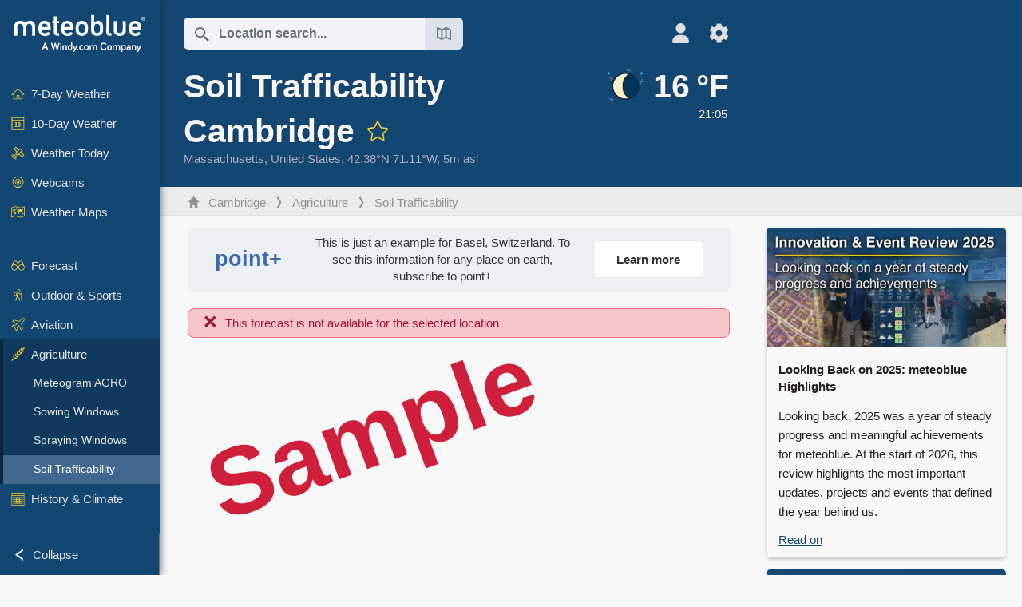

--- FILE ---
content_type: text/html; charset=UTF-8
request_url: https://www.meteoblue.com/en/weather/agriculture/soiltrafficability/cambridge_united-states_4931972
body_size: 11186
content:


<!DOCTYPE html>
<html lang="en">

    
    <head prefix="og: http://ogp.me/ns# fb: http://opg.me/ns/fb# place: http://ogp.me/ns/place#">
    

<script>
window.dataLayer = window.dataLayer || [];

/* https://developers.google.com/tag-platform/tag-manager/datalayer */
dataLayer.push({
  'pagePath': '/weather/agriculture/soiltrafficability',
  'visitorType': 'visitor',
  'language': 'en'
});
// https://developers.google.com/tag-platform/gtagjs/configure
function gtag(){dataLayer.push(arguments)};

// Disabled, since it possibly breaks Google Analytics tracking - 2025-11-17
// gtag('consent', 'default', {
//     'ad_storage': 'denied',
//     'analytics_storage': 'denied',
//     'ad_user_data': 'denied',
//     'ad_personalization': 'denied',
//     'wait_for_update': 500,
// });
</script>
<!-- Google Tag Manager -->
<script>(function(w,d,s,l,i){w[l]=w[l]||[];w[l].push({'gtm.start':
new Date().getTime(),event:'gtm.js'});var f=d.getElementsByTagName(s)[0],
j=d.createElement(s),dl=l!='dataLayer'?'&l='+l:'';j.async=true;j.src=
'https://www.googletagmanager.com/gtm.js?id='+i+dl;f.parentNode.insertBefore(j,f);
})(window,document,'script','dataLayer','GTM-NCD5HRF');</script>
<!-- End Google Tag Manager -->
<script>
// foreach experienceImpressions
  dataLayer.push({"event": "experience_impression",
    "experiment_id": "mgb_locationSearchUrl",
    "variation_id": "https://locationsearch.meteoblue.com"
  });
</script>


    <meta http-equiv="X-UA-Compatible" content="IE=edge">
    <meta http-equiv="Content-Type" content="text/html;charset=UTF-8">
            <meta name="robots" content="noindex">
    
        <meta name="viewport" content="width=device-width, initial-scale=1.0">

    
    
    <link rel="stylesheet" type="text/css" href="https://static.meteoblue.com/build/website.741/styles/main.css" />
<link rel="stylesheet" type="text/css" href="https://static.meteoblue.com/build/website.741/styles/print.css" media="print" />

    
    <link rel="shortcut icon" href="/favicon.ico">

    
    <meta name="image" content="https://static.meteoblue.com/assets/images/logo/meteoblue_tile_large.png">


<meta property="og:title" content="Soil Trafficability Cambridge - meteoblue">
<meta property="og:type" content="website">
<meta property="og:image" content="https://static.meteoblue.com/assets/images/logo/meteoblue_tile_large.png">
<meta property="og:url" content="https://www.meteoblue.com/en/weather/agriculture/soiltrafficability/cambridge_united-states_4931972">
<meta property="og:description"
      content="meteoblue - weather close to you">
<meta property="og:site_name" content="meteoblue">
<meta property="og:locale" content="en_GB">
    <meta property="place:location:latitude" content="42.3751">
    <meta property="place:location:longitude" content="-71.1056">
    <meta property="place:location:altitude" content="5">


    <meta name="twitter:card" content="summary_large_image">
    <meta name="twitter:image" content="https://static.meteoblue.com/assets/images/logo/meteoblue_tile_large.png">
<meta name="twitter:site" content="@meteoblue">
<meta name="twitter:creator" content="@meteoblue">
<meta name="twitter:title"   content="Soil Trafficability Cambridge - meteoblue">
<meta name="twitter:description"
      content="meteoblue - weather close to you">

<meta name="twitter:app:name:iphone" content="meteoblue">
<meta name="twitter:app:id:iphone" content="994459137">



    <link rel="alternate" hreflang="ar" href="https://www.meteoblue.com/ar/weather/agriculture/soiltrafficability/%d9%83%d8%a7%d9%85%d8%a8%d8%b1%d9%8a%d8%af%d8%ac_%d8%a7%d9%84%d9%88%d9%84%d8%a7%d9%8a%d8%a7%d8%aa-%d8%a7%d9%84%d9%85%d8%aa%d8%ad%d8%af%d8%a9-%d8%a7%d9%84%d8%a3%d9%85%d8%b1%d9%8a%d9%83%d9%8a%d8%a9_4931972"/>
    <link rel="alternate" hreflang="bg" href="https://www.meteoblue.com/bg/%D0%B2%D1%80%D0%B5%D0%BC%D0%B5%D1%82%D0%BE/agriculture/soiltrafficability/%d0%9a%d0%b5%d0%b9%d0%bc%d0%b1%d1%80%d0%b8%d0%b4%d0%b6_%d0%a1%d0%90%d0%a9_4931972"/>
    <link rel="alternate" hreflang="cs" href="https://www.meteoblue.com/cs/po%C4%8Das%C3%AD/agriculture/soiltrafficability/cambridge_spojen%c3%a9-st%c3%a1ty-americk%c3%a9_4931972"/>
    <link rel="alternate" hreflang="de" href="https://www.meteoblue.com/de/wetter/agriculture/soiltrafficability/cambridge_vereinigte-staaten_4931972"/>
    <link rel="alternate" hreflang="el" href="https://www.meteoblue.com/el/%CE%BA%CE%B1%CE%B9%CF%81%CF%8C%CF%82/agriculture/soiltrafficability/%ce%9a%ce%ad%ce%b9%ce%bc%cf%80%cf%81%ce%b9%cf%84%ce%b6_%ce%97%ce%a0%ce%91_4931972"/>
    <link rel="alternate" hreflang="en" href="https://www.meteoblue.com/en/weather/agriculture/soiltrafficability/cambridge_united-states_4931972"/>
    <link rel="alternate" hreflang="es" href="https://www.meteoblue.com/es/tiempo/agriculture/soiltrafficability/cambridge_estados-unidos_4931972"/>
    <link rel="alternate" hreflang="fr" href="https://www.meteoblue.com/fr/meteo/agriculture/soiltrafficability/cambridge_%c3%89tats-unis_4931972"/>
    <link rel="alternate" hreflang="hr" href="https://www.meteoblue.com/hr/weather/agriculture/soiltrafficability/cambridge_united-states_4931972"/>
    <link rel="alternate" hreflang="hu" href="https://www.meteoblue.com/hu/id%C5%91j%C3%A1r%C3%A1s/agriculture/soiltrafficability/cambridge_usa_4931972"/>
    <link rel="alternate" hreflang="it" href="https://www.meteoblue.com/it/tempo/agriculture/soiltrafficability/cambridge_stati-uniti_4931972"/>
    <link rel="alternate" hreflang="ka" href="https://www.meteoblue.com/ka/%E1%83%90%E1%83%9B%E1%83%98%E1%83%9C%E1%83%93%E1%83%98/agriculture/soiltrafficability/%e1%83%99%e1%83%94%e1%83%9b%e1%83%91%e1%83%a0%e1%83%98%e1%83%af%e1%83%98_%e1%83%90%e1%83%a8%e1%83%a8_4931972"/>
    <link rel="alternate" hreflang="nl" href="https://www.meteoblue.com/nl/weer/agriculture/soiltrafficability/cambridge_verenigde-staten_4931972"/>
    <link rel="alternate" hreflang="pl" href="https://www.meteoblue.com/pl/pogoda/agriculture/soiltrafficability/cambridge_stany-zjednoczone_4931972"/>
    <link rel="alternate" hreflang="pt" href="https://www.meteoblue.com/pt/tempo/agriculture/soiltrafficability/cambridge_eua_4931972"/>
    <link rel="alternate" hreflang="ro" href="https://www.meteoblue.com/ro/vreme/agriculture/soiltrafficability/cambridge_s.u.a._4931972"/>
    <link rel="alternate" hreflang="ru" href="https://www.meteoblue.com/ru/%D0%BF%D0%BE%D0%B3%D0%BE%D0%B4%D0%B0/agriculture/soiltrafficability/%d0%9a%d0%b5%d0%bc%d0%b1%d1%80%d0%b8%d0%b4%d0%b6_%d0%a1%d0%a8%d0%90_4931972"/>
    <link rel="alternate" hreflang="sk" href="https://www.meteoblue.com/sk/po%C4%8Dasie/agriculture/soiltrafficability/cambridge_spojen%c3%a9-%c5%a1t%c3%a1ty-americk%c3%a9_4931972"/>
    <link rel="alternate" hreflang="sr" href="https://www.meteoblue.com/sr/vreme/agriculture/soiltrafficability/%d0%9a%d0%b5%d0%bc%d0%b1%d1%80%d0%b8%d1%9f_%d0%a1%d1%98%d0%b5%d0%b4%d0%b8%d1%9a%d0%b5%d0%bd%d0%b5-%d0%94%d1%80%d0%b6%d0%b0%d0%b2%d0%b5_4931972"/>
    <link rel="alternate" hreflang="tr" href="https://www.meteoblue.com/tr/hava/agriculture/soiltrafficability/cambridge_abd_4931972"/>
    <link rel="alternate" hreflang="uk" href="https://www.meteoblue.com/uk/weather/agriculture/soiltrafficability/cambridge_united-states_4931972"/>

    
        <title>Soil Trafficability Cambridge - meteoblue</title>

            
        <script async src="https://securepubads.g.doubleclick.net/tag/js/gpt.js"></script>
    
    
    
    <meta name="apple-itunes-app" content="app-id=994459137">

    
    <link rel="manifest" href="/en/index/manifest">

    <script>
        let deferredPrompt;

        window.addEventListener('beforeinstallprompt', (e) => {
            e.preventDefault();
            deferredPrompt = e;
            const banner = document.getElementById('app-download-banner');
            if (banner) banner.style.display = 'flex';
        });
    </script>
</head>

    <body class="                            ">
                    <!-- Google Tag Manager (noscript) -->
            <noscript><iframe src="https://www.googletagmanager.com/ns.html?id=GTM-NCD5HRF"
            height="0" width="0" style="display:none;visibility:hidden"></iframe></noscript>
            <!-- End Google Tag Manager (noscript) -->
                <script>
            window.locationSearchUrl = "https://locationsearch.meteoblue.com";
        </script>

        
            
    <div id="navigation_scroll_container" class="navigation-scroll-container">
        <nav id="main_navigation" class="main-navigation">
                            <a title="meteoblue" href="/en/weather/forecast/week" class="menu-logo" aria-label="Home"></a>
                        <ul class="nav" itemscope="itemscope" itemtype="http://schema.org/SiteNavigationElement"><li class=""><a href="/en/weather/week/cambridge_united-states_4931972" class="icon-7-day nav-icon" itemprop="url" title="7 Day Weather"><span itemprop="name">7-Day Weather</span></a></li><li class=""><a href="/en/weather/10-days/cambridge_united-states_4931972" class="icon-10-day nav-icon" itemprop="url" title="10-Day Weather"><span itemprop="name">10-Day Weather</span></a></li><li class=""><a href="/en/weather/today/cambridge_united-states_4931972" class="icon-current nav-icon" itemprop="url" title="Weather Today"><span itemprop="name">Weather Today</span></a></li><li class=""><a href="/en/weather/webcams/cambridge_united-states_4931972" class="icon-webcam nav-icon" itemprop="url" title="Webcams"><span itemprop="name">Webcams</span></a></li><li class=" section-end"><a href="/en/weather/maps/cambridge_united-states_4931972" class="icon-weather-maps nav-icon" itemprop="url" title="Weather maps"><span itemprop="name">Weather Maps</span></a></li><li class=" extendable"><a href="#" class="icon-forecast nav-icon" itemprop="url" target=""><span itemprop="name">Forecast</span></a><ul><li class=""><a href="javascript:void(0)" itemprop="url" data-url="/en/weather/forecast/meteogramweb/cambridge_united-states_4931972"><span itemprop="name">Meteograms</span></a></li><li class=""><a href="javascript:void(0)" itemprop="url" data-url="/en/weather/forecast/multimodel/cambridge_united-states_4931972"><span itemprop="name">MultiModel</span></a></li><li class=""><a href="javascript:void(0)" itemprop="url" data-url="/en/weather/forecast/multimodelensemble/cambridge_united-states_4931972"><span itemprop="name">MultiModel Ensemble</span></a></li><li class=""><a href="javascript:void(0)" itemprop="url" data-url="/en/weather/forecast/seasonaloutlook/cambridge_united-states_4931972"><span itemprop="name">Seasonal Forecast</span></a></li><li class=""><a href="/en/weather/warnings/index/cambridge_united-states_4931972" itemprop="url"><span itemprop="name">Weather Warnings</span></a></li></ul></li><li class=" extendable"><a href="#" class="icon-outdoor-sports nav-icon" itemprop="url" target=""><span itemprop="name">Outdoor &amp; Sports</span></a><ul><li class=""><a href="javascript:void(0)" itemprop="url" data-url="/en/weather/outdoorsports/where2go/cambridge_united-states_4931972"><span itemprop="name">where2go</span></a></li><li class=""><a href="javascript:void(0)" itemprop="url" data-url="/en/weather/outdoorsports/snow/cambridge_united-states_4931972"><span itemprop="name">Snow</span></a></li><li class=""><a href="javascript:void(0)" itemprop="url" data-url="/en/weather/outdoorsports/seasurf/cambridge_united-states_4931972"><span itemprop="name">Sea &amp; Surf</span></a></li><li class=""><a href="/en/weather/outdoorsports/seeing/cambridge_united-states_4931972" itemprop="url"><span itemprop="name">Astronomy Seeing</span></a></li><li class=""><a href="/en/weather/outdoorsports/airquality/cambridge_united-states_4931972" itemprop="url"><span itemprop="name">Air Quality &amp; Pollen</span></a></li></ul></li><li class=" extendable"><a href="#" class="icon-aviation nav-icon" itemprop="url" target=""><span itemprop="name">Aviation</span></a><ul><li class=""><a href="javascript:void(0)" itemprop="url" data-url="/en/weather/aviation/air/cambridge_united-states_4931972"><span itemprop="name">AIR</span></a></li><li class=""><a href="javascript:void(0)" itemprop="url" data-url="/en/weather/aviation/thermal/cambridge_united-states_4931972"><span itemprop="name">Thermals</span></a></li><li class=""><a href="javascript:void(0)" itemprop="url" data-url="/en/weather/aviation/trajectories/cambridge_united-states_4931972"><span itemprop="name">Trajectories</span></a></li><li class=""><a href="javascript:void(0)" itemprop="url" data-url="/en/weather/aviation/crosssection/cambridge_united-states_4931972"><span itemprop="name">Cross-section</span></a></li><li class=""><a href="javascript:void(0)" itemprop="url" data-url="/en/weather/aviation/stuve/cambridge_united-states_4931972"><span itemprop="name">Stueve &amp; Sounding</span></a></li><li class=""><a href="/en/weather/maps/index/cambridge_united-states_4931972#map=metar~metarflightcondition~none~none~none" itemprop="url"><span itemprop="name">METAR &amp; TAF</span></a></li></ul></li><li class=" extendable extend"><a href="#" class="icon-agriculture nav-icon" itemprop="url" target=""><span itemprop="name">Agriculture</span></a><ul><li class=""><a href="javascript:void(0)" itemprop="url" data-url="/en/weather/agriculture/meteogramagro/cambridge_united-states_4931972"><span itemprop="name">Meteogram AGRO</span></a></li><li class=""><a href="javascript:void(0)" itemprop="url" data-url="/en/weather/agriculture/sowing/cambridge_united-states_4931972"><span itemprop="name">Sowing Windows</span></a></li><li class=""><a href="javascript:void(0)" itemprop="url" data-url="/en/weather/agriculture/spraying/cambridge_united-states_4931972"><span itemprop="name">Spraying Windows</span></a></li><li class="active"><a href="javascript:void(0)" itemprop="url" data-url="/en/weather/agriculture/soiltrafficability/cambridge_united-states_4931972"><span itemprop="name">Soil Trafficability</span></a></li></ul></li><li class=" section-end extendable"><a href="/en/weather/historyclimate/climatemodelled/cambridge_united-states_4931972" class="icon-history-climate nav-icon" itemprop="url"><span itemprop="name">History &amp; Climate</span></a><ul><li class=""><a href="javascript:void(0)" itemprop="url" data-url="/en/climate-change/cambridge_united-states_4931972"><span itemprop="name">Climate Change</span></a></li><li class=""><a href="/en/weather/historyclimate/climatemodelled/cambridge_united-states_4931972" itemprop="url"><span itemprop="name">Climate (modelled)</span></a></li><li class=""><a href="javascript:void(0)" itemprop="url" data-url="/en/weather/historyclimate/climateobserved/cambridge_united-states_4931972"><span itemprop="name">Climate (observed)</span></a></li><li class=""><a href="javascript:void(0)" itemprop="url" data-url="/en/weather/historyclimate/verificationshort/cambridge_united-states_4931972"><span itemprop="name">Short-term Verification</span></a></li><li class=""><a href="/en/weather/historyclimate/weatherarchive/cambridge_united-states_4931972" itemprop="url"><span itemprop="name">Weather Archive</span></a></li><li class=""><a href="javascript:void(0)" itemprop="url" data-url="/en/weather/historyclimate/climatecomparison/cambridge_united-states_4931972"><span itemprop="name">Climate Comparison</span></a></li></ul></li><li class=" extendable"><a href="/en/pointplus" class="icon-products nav-icon" itemprop="url"><span itemprop="name">Products</span></a><ul><li class=""><a rel="noreferrer" href="https://content.meteoblue.com/en/" itemprop="url" target="_blank"><span class="external-positive glyph" itemprop="name">&nbsp;Overview</span></a></li><li class=""><a rel="noreferrer" href="https://content.meteoblue.com/en/business-solutions/weather-apis" itemprop="url" target="_blank"><span class="external-positive glyph" itemprop="name">&nbsp;Weather API</span></a></li><li class=""><a href="/en/ad-free" itemprop="url"><span itemprop="name">Ad-free</span></a></li><li class=""><a href="/en/pointplus" itemprop="url"><span itemprop="name">point+</span></a></li><li class=""><a href="/en/historyplus" itemprop="url"><span itemprop="name">history+</span></a></li><li class=""><a href="/en/climateplus" itemprop="url"><span itemprop="name">climate+</span></a></li><li class=""><a href="/en/products/cityclimate" itemprop="url"><span itemprop="name">Urban Heat Maps</span></a></li><li class=""><a rel="noreferrer" href="https://play.google.com/store/apps/details?id=com.meteoblue.droid&amp;utm_source=Website&amp;utm_campaign=Permanent" itemprop="url" target="_blank"><span class="external-positive glyph" itemprop="name">&nbsp;Android App</span></a></li><li class=""><a rel="noreferrer" href="https://itunes.apple.com/app/meteoblue/id994459137" itemprop="url" target="_blank"><span class="external-positive glyph" itemprop="name">&nbsp;iPhone App</span></a></li></ul></li><li class=" extendable"><a href="#" class="icon-widget nav-icon" itemprop="url" target=""><span itemprop="name">Widgets</span></a><ul><li class=""><a href="javascript:void(0)" itemprop="url" data-url="/en/weather/widget/setupmap/cambridge_united-states_4931972"><span itemprop="name">Weather Maps Widget</span></a></li><li class=""><a href="javascript:void(0)" itemprop="url" data-url="/en/weather/widget/setupheatmap/cambridge_united-states_4931972"><span itemprop="name">Urban Maps Widget</span></a></li><li class=""><a href="javascript:void(0)" itemprop="url" data-url="/en/weather/widget/setupthree/cambridge_united-states_4931972"><span itemprop="name">3h Weather Widget</span></a></li><li class=""><a href="javascript:void(0)" itemprop="url" data-url="/en/weather/widget/setupday/cambridge_united-states_4931972"><span itemprop="name">Daily Weather Widget</span></a></li><li class=""><a href="javascript:void(0)" itemprop="url" data-url="/en/weather/widget/setupseeing/cambridge_united-states_4931972"><span itemprop="name">Astronomy Widget</span></a></li><li class=""><a href="javascript:void(0)" itemprop="url" data-url="/en/weather/widget/setupmeteogram/cambridge_united-states_4931972"><span itemprop="name">Meteogram Widget</span></a></li><li class=""><a href="/en/weather/meteotv/overview/cambridge_united-states_4931972" class="meteotv nav-icon" itemprop="url" title="meteoTV"><span itemprop="name">meteoTV</span></a></li></ul></li><li class=" section-end extendable"><a href="/en/blog/article/news" class="icon-news nav-icon" itemprop="url"><span itemprop="name">News</span></a><ul><li class=""><a href="/en/blog/article/news" itemprop="url"><span itemprop="name">News</span></a></li><li class=""><a href="/en/blog/article/weathernews" itemprop="url"><span itemprop="name">Weather News</span></a></li></ul></li></ul>            <ul class="nav collapse-button">
                <li id="button_collapse" class="button-collapse glyph" title="Collapse">Collapse</li>
                <li id="button_expand" class="button-expand glyph" title="Expand"></li>
            </ul>
        </nav>
    </div>

    
    
    <script>
        try{
            if( window.localStorage !== undefined && window.localStorage !== null){
                const navigationJson = localStorage.getItem('navigation');
                if (navigationJson !== null && navigationJson !== undefined) {
                    const navigationSettings = JSON.parse(navigationJson);
                    if (navigationSettings.collapsed) {
                        document.body.classList.add("nav-collapsed");
                    }
                }
            }
        } catch (err){
            console.error(err);
        }
    </script>

                    <div class="page-header  ">
        
    <div id="app-download-banner" class="app-download-banner">
        <span class="glyph close" onclick="document.getElementById('app-download-banner').style.display = 'none'"></span>
        <div>Get the meteoblue app</div>
        <button class="btn" id="install-app-button" onclick="deferredPrompt.prompt()">
            Download        </button>
    </div>
    <script>
        if (deferredPrompt !== undefined) {
            document.getElementById('app-download-banner').style.display = 'flex';
        }
    </script>

    
    <div class="intro">
        <div class="topnav">
            <div class="wrapper ">
                <div class="header-top">
                                            <div class="menu-mobile-container">
                            <a class="menu-mobile-trigger" href="#" aria-label="Menu">
                                <span class="fasvg-36 fa-bars"></span>
                            </a>
                            <div id="menu_mobile" class="menu-mobile">
                                <a href="/en/weather/forecast/week" class="menu-logo " aria-label="Home"></a>
                                <div class="menu-mobile-trigger close-menu-mobile">
                                    <span class="close-drawer">×</span>
                                </div>
                            </div>
                        </div>
                    
                                            <div class="location-box">
                            <div class="location-selection primary">
                                <div id="location_search" class="location-search">
                                    <form id="locationform" class="locationform" method="get"
                                        action="/en/weather/search/index">
                                        <input id="gls"
                                            class="searchtext"
                                            type="text"
                                            value=""
                                            data-mbdescription="Location search"                                            data-mbautoset="1"
                                            data-role="query"
                                            name="query"
                                            autocomplete="off"
                                            tabindex="0"
                                            placeholder="Location search..."                                            onclick="if(this.value == 'Location search...') {this.value=''}">
                                        </input>
                                        <label for="gls">Location search</label>                                        
                                        <button type="submit" aria-label="Submit">
                                        </button>
                                        <button id="gls_map" class="location-map" href="#" aria-label="Open Map"> 
                                            <span class="fasvg-18 fa-map-search"></span>
                                        </button>
                                        <button id="gps" class="location-gps" href="#" aria-label="Nearby"> 
                                            <span class="fasvg-18 fa-location-search"></span>
                                        </button>
                                        <div class="results"></div>
                                    </form>
                                </div>
                            </div>
                        </div>
                    
                    <div class="additional-settings narrow">
                        <div id="user" class="button settings2">
                                                            <div class="inner">
                                    <a href="/en/user/login/index" aria-label="Profile">
                                        <span class="fasvg-25 fa-user-light"></span>
                                    </a>
                                </div>
                                                    </div>


                        <div id="settings" class="button settings">
                            <div class="inner">
                                <a href="#" aria-label="Settings">
                                    <span class="fasvg-25 fa-cog"></span>
                                </a>
                            </div>

                            <div class="matches" style="display: none;">
                                
                                <h2>Language</h2>
                                <ul class="matches-group wide">
                                                                            <li style="direction: rtl;">
                                                                                        <a hreflang="ar"  href="https://www.meteoblue.com/ar/weather/agriculture/soiltrafficability/%d9%83%d8%a7%d9%85%d8%a8%d8%b1%d9%8a%d8%af%d8%ac_%d8%a7%d9%84%d9%88%d9%84%d8%a7%d9%8a%d8%a7%d8%aa-%d8%a7%d9%84%d9%85%d8%aa%d8%ad%d8%af%d8%a9-%d8%a7%d9%84%d8%a3%d9%85%d8%b1%d9%8a%d9%83%d9%8a%d8%a9_4931972">عربي</a>

                                        </li>
                                                                            <li>
                                                                                        <a hreflang="bg"  href="https://www.meteoblue.com/bg/%D0%B2%D1%80%D0%B5%D0%BC%D0%B5%D1%82%D0%BE/agriculture/soiltrafficability/%d0%9a%d0%b5%d0%b9%d0%bc%d0%b1%d1%80%d0%b8%d0%b4%d0%b6_%d0%a1%d0%90%d0%a9_4931972">Български</a>

                                        </li>
                                                                            <li>
                                                                                        <a hreflang="cs"  href="https://www.meteoblue.com/cs/po%C4%8Das%C3%AD/agriculture/soiltrafficability/cambridge_spojen%c3%a9-st%c3%a1ty-americk%c3%a9_4931972">Čeština</a>

                                        </li>
                                                                            <li>
                                                                                        <a hreflang="de"  href="https://www.meteoblue.com/de/wetter/agriculture/soiltrafficability/cambridge_vereinigte-staaten_4931972">Deutsch</a>

                                        </li>
                                                                            <li>
                                                                                        <a hreflang="el"  href="https://www.meteoblue.com/el/%CE%BA%CE%B1%CE%B9%CF%81%CF%8C%CF%82/agriculture/soiltrafficability/%ce%9a%ce%ad%ce%b9%ce%bc%cf%80%cf%81%ce%b9%cf%84%ce%b6_%ce%97%ce%a0%ce%91_4931972">Ελληνικά</a>

                                        </li>
                                                                            <li class="selected">
                                                                                        <a hreflang="en"  href="https://www.meteoblue.com/en/weather/agriculture/soiltrafficability/cambridge_united-states_4931972">English</a>

                                        </li>
                                                                            <li>
                                                                                        <a hreflang="es"  href="https://www.meteoblue.com/es/tiempo/agriculture/soiltrafficability/cambridge_estados-unidos_4931972">Español</a>

                                        </li>
                                                                            <li>
                                                                                        <a hreflang="fr"  href="https://www.meteoblue.com/fr/meteo/agriculture/soiltrafficability/cambridge_%c3%89tats-unis_4931972">Français</a>

                                        </li>
                                                                            <li>
                                                                                        <a hreflang="hr"  href="https://www.meteoblue.com/hr/weather/agriculture/soiltrafficability/cambridge_united-states_4931972">Hrvatski</a>

                                        </li>
                                                                            <li>
                                                                                        <a hreflang="hu"  href="https://www.meteoblue.com/hu/id%C5%91j%C3%A1r%C3%A1s/agriculture/soiltrafficability/cambridge_usa_4931972">Magyar</a>

                                        </li>
                                                                            <li>
                                                                                        <a hreflang="it"  href="https://www.meteoblue.com/it/tempo/agriculture/soiltrafficability/cambridge_stati-uniti_4931972">Italiano</a>

                                        </li>
                                                                            <li>
                                                                                        <a hreflang="ka"  href="https://www.meteoblue.com/ka/%E1%83%90%E1%83%9B%E1%83%98%E1%83%9C%E1%83%93%E1%83%98/agriculture/soiltrafficability/%e1%83%99%e1%83%94%e1%83%9b%e1%83%91%e1%83%a0%e1%83%98%e1%83%af%e1%83%98_%e1%83%90%e1%83%a8%e1%83%a8_4931972">ქართული ენა</a>

                                        </li>
                                                                            <li>
                                                                                        <a hreflang="nl"  href="https://www.meteoblue.com/nl/weer/agriculture/soiltrafficability/cambridge_verenigde-staten_4931972">Nederlands</a>

                                        </li>
                                                                            <li>
                                                                                        <a hreflang="pl"  href="https://www.meteoblue.com/pl/pogoda/agriculture/soiltrafficability/cambridge_stany-zjednoczone_4931972">Polski</a>

                                        </li>
                                                                            <li>
                                                                                        <a hreflang="pt"  href="https://www.meteoblue.com/pt/tempo/agriculture/soiltrafficability/cambridge_eua_4931972">Português</a>

                                        </li>
                                                                            <li>
                                                                                        <a hreflang="ro"  href="https://www.meteoblue.com/ro/vreme/agriculture/soiltrafficability/cambridge_s.u.a._4931972">Română</a>

                                        </li>
                                                                            <li>
                                                                                        <a hreflang="ru"  href="https://www.meteoblue.com/ru/%D0%BF%D0%BE%D0%B3%D0%BE%D0%B4%D0%B0/agriculture/soiltrafficability/%d0%9a%d0%b5%d0%bc%d0%b1%d1%80%d0%b8%d0%b4%d0%b6_%d0%a1%d0%a8%d0%90_4931972">Pусский</a>

                                        </li>
                                                                            <li>
                                                                                        <a hreflang="sk"  href="https://www.meteoblue.com/sk/po%C4%8Dasie/agriculture/soiltrafficability/cambridge_spojen%c3%a9-%c5%a1t%c3%a1ty-americk%c3%a9_4931972">Slovenský</a>

                                        </li>
                                                                            <li>
                                                                                        <a hreflang="sr"  href="https://www.meteoblue.com/sr/vreme/agriculture/soiltrafficability/%d0%9a%d0%b5%d0%bc%d0%b1%d1%80%d0%b8%d1%9f_%d0%a1%d1%98%d0%b5%d0%b4%d0%b8%d1%9a%d0%b5%d0%bd%d0%b5-%d0%94%d1%80%d0%b6%d0%b0%d0%b2%d0%b5_4931972">Srpski</a>

                                        </li>
                                                                            <li>
                                                                                        <a hreflang="tr"  href="https://www.meteoblue.com/tr/hava/agriculture/soiltrafficability/cambridge_abd_4931972">Türkçe</a>

                                        </li>
                                                                            <li>
                                                                                        <a hreflang="uk"  href="https://www.meteoblue.com/uk/weather/agriculture/soiltrafficability/cambridge_united-states_4931972">Українська</a>

                                        </li>
                                                                    </ul>
                                
                                <h2>Temperature</h2>
                                <ul class="matches-group">
                                                                            <li>
                                            <a href="https://www.meteoblue.com/en/weather/agriculture/soiltrafficability/cambridge_united-states_4931972" class="unit" data-type="temp"
                                            data-unit="CELSIUS">°C</a>
                                        </li>
                                                                            <li class="selected">
                                            <a href="https://www.meteoblue.com/en/weather/agriculture/soiltrafficability/cambridge_united-states_4931972" class="unit" data-type="temp"
                                            data-unit="FAHRENHEIT">°F</a>
                                        </li>
                                                                    </ul>
                                
                                <h2>Wind speed</h2>
                                <ul class="matches-group">
                                                                            <li>
                                            <a href="https://www.meteoblue.com/en/weather/agriculture/soiltrafficability/cambridge_united-states_4931972" class="unit" data-type="speed"
                                            data-unit="BEAUFORT">bft</a>
                                        </li>
                                                                            <li>
                                            <a href="https://www.meteoblue.com/en/weather/agriculture/soiltrafficability/cambridge_united-states_4931972" class="unit" data-type="speed"
                                            data-unit="KILOMETER_PER_HOUR">km/h</a>
                                        </li>
                                                                            <li>
                                            <a href="https://www.meteoblue.com/en/weather/agriculture/soiltrafficability/cambridge_united-states_4931972" class="unit" data-type="speed"
                                            data-unit="METER_PER_SECOND">m/s</a>
                                        </li>
                                                                            <li class="selected">
                                            <a href="https://www.meteoblue.com/en/weather/agriculture/soiltrafficability/cambridge_united-states_4931972" class="unit" data-type="speed"
                                            data-unit="MILE_PER_HOUR">mph</a>
                                        </li>
                                                                            <li>
                                            <a href="https://www.meteoblue.com/en/weather/agriculture/soiltrafficability/cambridge_united-states_4931972" class="unit" data-type="speed"
                                            data-unit="KNOT">kn</a>
                                        </li>
                                                                    </ul>
                                
                                <h2>Precipitation</h2>
                                <ul class="matches-group">
                                                                            <li>
                                            <a href="https://www.meteoblue.com/en/weather/agriculture/soiltrafficability/cambridge_united-states_4931972" class="unit" data-type="precip"
                                            data-unit="MILLIMETER">mm</a>
                                        </li>
                                                                            <li class="selected">
                                            <a href="https://www.meteoblue.com/en/weather/agriculture/soiltrafficability/cambridge_united-states_4931972" class="unit" data-type="precip"
                                            data-unit="INCH">in</a>
                                        </li>
                                                                    </ul>
                                <h2>Darkmode</h2>
                                <ul class="matches-group"> 
                                    <input class="switch darkmode-switch" role="switch" type="checkbox" data-cy="switchDarkmode" >
                                </ul>
                            </div>
                        </div>
                    </div>
                </div>

                <div class="print" style="display: none">
                    <img loading="lazy" class="logo" src="https://static.meteoblue.com/assets/images/logo/meteoblue_logo_v2.0.svg"
                        alt="meteoblue-logo">
                    <div class="qr-code"></div>
                </div>
            </div>
        </div>
    </div>

    
            <div class="header-lower">
            <header>
                <div id="header" class="header" itemscope itemtype="http://schema.org/Place">
                    <div class="wrapper  current-wrapper">
                        <div class="current-heading" itemscope itemtype="http://schema.org/City">
                            <h1 itemprop="name"
                                content="Cambridge"
                                class="main-heading">Soil Trafficability Cambridge                                                                                                            <div id="add_fav" class="add-fav">
                                            <a name="favourites_add" title="Add to favourites" class="add-fav-signup" href="/en/user/login/index" aria-label="Add to favourites">
                                                <span class="fasvg-28 fa-star"></span>
                                            </a>
                                        </div>
                                                                                                </h1>

                            <div class="location-description  location-text ">
            <span itemscope itemtype="http://schema.org/AdministrativeArea">
                        <span class="admin" itemprop="name">
                <a href=/en/region/weather/satellite/massachusetts_united-states_6254926                    rel="nofollow" 
                >
                    Massachusetts                </a>
            </span>,&nbsp;
        </span>
    
            <span class="country" itemprop="containedInPlace" itemscope itemtype="http://schema.org/Country">
            <span itemprop="name">
                <a href=/en/country/weather/satellite/united-states_united-states_6252001                    rel="nofollow" 
                >
                    United States                </a>
            </span>,&nbsp;
        </span>
    
    <span itemprop="geo" itemscope itemtype="http://schema.org/GeoCoordinates">
        <span class="coords">42.38°N 71.11°W,&nbsp;</span>
        <meta itemprop="latitude" content="42.38"/>
        <meta itemprop="longitude" content="-71.11"/>

                    5m asl            <meta itemprop="elevation" content="5"/>
            </span>

    </div>


                        </div>

                        
                                                    <a  class="current-weather narrow"
                                href="/en/weather/forecast/current/cambridge_united-states_4931972"
                                aria-label="Current weather">
                                <div class="current-picto-and-temp">
                                    <span class="current-picto">
                                                                                                                        <img
                                            src="https://static.meteoblue.com/assets/images/picto/01_night.svg"
                                            title="Clear, cloudless sky"
                                        />
                                    </span>
                                    <div class="h1 current-temp">
                                        16&thinsp;°F                                    </div>
                                </div>
                                <div class="current-description ">
                                                                        <span >21:05   </span> 
                                </div>
                            </a>
                                            </div>
                </div>
            </header>
        </div>
    
            <div class="breadcrumb-outer">
            <div class="wrapper ">
                                 <ol class="breadcrumbs" itemscope="itemscope" itemtype="http://schema.org/BreadcrumbList"><li itemprop="itemListElement" itemscope="itemscope" itemtype="http://schema.org/ListItem"><a href="/en/weather/week/cambridge_united-states_4931972" class="home" itemprop="item"><span itemprop="name">Cambridge</span></a><meta itemprop="position" content="1"></meta></li><li itemprop="itemListElement" itemscope="itemscope" itemtype="http://schema.org/ListItem"><a href="/en/#" class="icon-agriculture nav-icon" itemprop="item"><span itemprop="name">Agriculture</span></a><meta itemprop="position" content="2"></meta></li><li itemprop="itemListElement" itemscope="itemscope" itemtype="http://schema.org/ListItem"><a href="/en/weather/agriculture/soiltrafficability/cambridge_united-states_4931972" itemprop="item"><span itemprop="name">Soil Trafficability</span></a><meta itemprop="position" content="3"></meta></li></ol>                            </div>
        </div>
        
</div>
    
<!-- MOBILE AD  -->


        
        
        
<div id="wrapper-main" class="wrapper-main">

    <div class="wrapper ">
                    
                            <div id="fixity"
     class="fixity noads">
    
                        
<div id="news">
    
                            <article class="news" itemscope itemtype="http://schema.org/BlogPosting">
            <div class="news-heading">News </div>
            <a href="https://www.meteoblue.com/en/blog/article/show/40568_Looking+Back+on+2025%3A+meteoblue+Highlights" >
                                    <div class="news-img" itemprop="mainEntityOfPage">
                        <img alt="Looking Back on 2025: meteoblue Highlights" itemprop="image" loading="lazy" src="https://mb-richtexteditor.s3-eu-west-1.amazonaws.com/20260108133253_newsimg-2025reviewpreview_440x220.jpg" srcset="https://mb-richtexteditor.s3-eu-west-1.amazonaws.com/20260108133253_newsimg-2025reviewpreview_880x440.jpg 2x"/>
                    </div>
                                <div class="news-text">
                    <h3 itemprop="headline"> Looking Back on 2025: meteoblue Highlights </h3>         
                    <meta itemprop="mainEntityOfPage" content="https://www.meteoblue.com/en/blog/article/show/40568_Looking+Back+on+2025%3A+meteoblue+Highlights">
                    <div itemprop="publisher" itemscope itemtype="https://schema.org/Organization">
                        <meta itemprop="datePublished" content="2026-01-09T13:00:25-05:00">
                        <meta itemprop="dateModified" content="2026-01-11T08:50:19-05:00">
                        <div itemprop="logo" itemscope itemtype="https://schema.org/ImageObject">
                            <meta itemprop="url" content="https://static.meteoblue.com/assets/images/logo/launcher-icon-4x.png">
                            <meta itemprop="width" content="192">
                            <meta itemprop="height" content="60">
                        </div>
                        <meta itemprop="name" content="meteoblue AG">
                    </div>
                    <p itemprop="description">Looking back, 2025 was a year of steady progress and meaningful achievements for meteoblue. At the start of 2026, this review highlights the most important updates, projects and events that defined the year behind us.</p>
                    <meta itemprop="author" content="Oleksandra">
                    <div class="read-on" itemprop="url" title="News">Read on</div> 
                </div>
            </a>
        </article>
                            <article class="news" itemscope itemtype="http://schema.org/BlogPosting">
            <div class="news-heading">News </div>
            <a href="https://www.meteoblue.com/en/blog/article/show/40570_Why+Wind+Chill+Poses+More+Risk+Than+Low+Air+Temperature+Alone" >
                                    <div class="news-img" itemprop="mainEntityOfPage">
                        <img alt="Why Wind Chill Poses More Risk Than Low Air Temperature Alone" itemprop="image" loading="lazy" src="https://mb-richtexteditor.s3-eu-west-1.amazonaws.com/20260114181646_newsimg-windchill_440x220.jpg" srcset="https://mb-richtexteditor.s3-eu-west-1.amazonaws.com/20260114181646_newsimg-windchill_880x440.jpg 2x"/>
                    </div>
                                <div class="news-text">
                    <h3 itemprop="headline"> Why Wind Chill Poses More Risk Than Low Air Temperature Alone </h3>         
                    <meta itemprop="mainEntityOfPage" content="https://www.meteoblue.com/en/blog/article/show/40570_Why+Wind+Chill+Poses+More+Risk+Than+Low+Air+Temperature+Alone">
                    <div itemprop="publisher" itemscope itemtype="https://schema.org/Organization">
                        <meta itemprop="datePublished" content="2026-01-14T13:03:32-05:00">
                        <meta itemprop="dateModified" content="2026-01-20T14:27:01-05:00">
                        <div itemprop="logo" itemscope itemtype="https://schema.org/ImageObject">
                            <meta itemprop="url" content="https://static.meteoblue.com/assets/images/logo/launcher-icon-4x.png">
                            <meta itemprop="width" content="192">
                            <meta itemprop="height" content="60">
                        </div>
                        <meta itemprop="name" content="meteoblue AG">
                    </div>
                    <p itemprop="description">On a cold winter day, the number shown on a thermometer rarely tells the full story. Add wind to low temperatures, and conditions can feel significantly colder – sometimes dangerously so. This effect is known as wind chill, and it plays an important role in how the human body experiences cold weather.</p>
                    <meta itemprop="author" content="Oleksandra">
                    <div class="read-on" itemprop="url" title="News">Read on</div> 
                </div>
            </a>
        </article>
    </div>            </div>
            
            <main class="main">
                <div class="grid">
                    
<div id="content" class="bloo">
    <div class="col-12">
            <a class="promotion" href="/en/pointplus">
    <div class="promotion ">
        <span class="product ">point+</span>
                    <span class="description">This is just an example for Basel, Switzerland. To see this information for any place on earth, subscribe to point+</span>
                <span class="more">Learn more</span>
    </div>
</a>
<form class="" method="GET" enctype="multipart/form-data" role="form"></form>
<div class="blooimage img-scrollable  demo" data-href="//my.meteoblue.com/images/meteogram_soiltraffic?temperature_units=F&amp;windspeed_units=mph&amp;precipitation_units=inch&amp;darkmode=false&amp;iso2=ch&amp;lat=47.5584&amp;lon=7.57327&amp;asl=279&amp;tz=Europe%2FZurich&amp;apikey=n4UGDLso3gE6m2YI&amp;lang=en&amp;location_name=Basel&amp;ts=1768964149&amp;sig=d8720fb76de4fe5e77d4825905df5fe4">
    <div class='loading'></div><img src='[data-uri]' class='image-lazyload' data-original='//my.meteoblue.com/images/meteogram_soiltraffic?temperature_units=F&amp;windspeed_units=mph&amp;precipitation_units=inch&amp;darkmode=false&amp;iso2=ch&amp;lat=47.5584&amp;lon=7.57327&amp;asl=279&amp;tz=Europe%2FZurich&amp;dpi=72&amp;apikey=n4UGDLso3gE6m2YI&amp;lang=en&amp;location_name=Basel&amp;ts=1768964149&amp;sig=e16554c76d8ecdecda211c5eaf5458ae'   alt='meteoblue'/>    
            <span class="sample">Sample</span>
    </div>
    </div>

    <div class="bottom-links">
        <span>
        <a target="_blank" rel="noreferrer" href="//content.meteoblue.com/en/private-customers/website-help/agriculture/soil-trafficability">
            <span class="glyph help">
                Show help            </span>
        </a>
    </span>
    
    </div>
</div>



    <div class="col-12 crosslinks">
        <h2>More weather data</h2>
        <div class="cross-grid">
                                                <a rel="nofollow" class="cross-item" href="javascript:void(0)" data-url="/en/weather/agriculture/meteogramagro/cambridge_united-states_4931972" aria-label="Meteogram AGRO">
                        <img class="br-top" loading="lazy" src="https://static.meteoblue.com/assets/images/crosslinks/meteogramagro.svg" alt="Meteogram AGRO">
                        <h3>Meteogram AGRO</h3>
                     </a>
                                                <a rel="nofollow" class="cross-item" href="/en/weather/maps/cambridge_united-states_4931972#map=cloudsAndPrecipitation~hourly~auto~sfc~pressure2mOverlay" aria-label="Weather Maps">
                        <img class="br-top" loading="lazy" src="https://static.meteoblue.com/assets/images/crosslinks/weathermaps.svg" alt="Weather Maps">
                        <h3>Weather Maps</h3>
                     </a>
                                                <a rel="nofollow" class="cross-item" href="/en/weather/webcams/cambridge_united-states_4931972" aria-label="Webcams">
                        <img class="br-top" loading="lazy" src="https://static.meteoblue.com/assets/images/crosslinks/webcams.svg" alt="Webcams">
                        <h3>Webcams</h3>
                     </a>
                                                <a rel="nofollow" class="cross-item" href="javascript:void(0)" data-url="/en/weather/forecast/seasonaloutlook/cambridge_united-states_4931972" aria-label="Seasonal Forecast">
                        <img class="br-top" loading="lazy" src="https://static.meteoblue.com/assets/images/crosslinks/seasonaloutlook.svg" alt="">
                        <h3>Seasonal Forecast</h3>
                     </a>
                    </div>
    </div>
                </div>
            </main>
            </div>
</div>

        

    
        <div id="to_top" class="to-top">
            <div class="to-top-content">
                <span class="fasvg-18 fa-angle-up-white"></span>
                <span class="to-top-text">Back to top</span>
            </div>
        </div>

        <div class="footer-background">
            <div class="wrapper  footer">
                <div class="footer-group">
                    <ul>
                        <li>
                            <a class="category" href="/en/weather/week/index">
                                <span class="fasvg-25 fa-sun"></span>
                                Weather Forecast                            </a>
                            <ul>
                                <li>
                                    <a href="/en/weather/today/index">Weather Today</a>
                                </li>
                                <li>
                                    <a href="/en/weather/maps/index">Weather Maps</a>
                                </li>
                                <li>
                                    <a href="//content.meteoblue.com/en/business-solutions/plug-and-play-visuals/website-widgets">Website Widgets</a>
                                </li>
                            </ul>
                        </li>
                    </ul>
                    <ul>
                        <li>
                            <a class="category" href="//content.meteoblue.com/en/business-solutions/sectors">
                                <span class="fasvg-25 fa-user-tie"></span>
                                Business Solutions                            </a>
                            <ul>
                                <li>
                                    <a href="//content.meteoblue.com/en/business-solutions/weather-apis">Weather APIs</a>
                                </li>
                                <li>
                                    <a href="//content.meteoblue.com/en/business-solutions/meteo-climate-services/climate-services">Climate Services</a>
                                </li>
                                <li>
                                    <a href="//content.meteoblue.com/en/business-solutions/sectors">
                                        
                                        Sectors                                    </a>
                                </li>
                            </ul>
                        </li>
                    </ul>
                    <ul>
                        <li>
                            <a class="category"
                                href="//content.meteoblue.com/en/private-customers">
                                <span class="fasvg-25 fa-user"></span>
                                Private Customers                            </a>
                            <ul>
                                <li>
                                    <a href="//content.meteoblue.com/en/private-customers/website-help">Website Help</a>
                                </li>
                                <li>
                                    <a href="//content.meteoblue.com/en/private-customers/website-subscriptions">Website Subscriptions</a>
                                </li>
                                <li>
                                    <a href="//content.meteoblue.com/en/private-customers/weather-apps">Weather Apps</a>
                                </li>
                            </ul>
                        </li>
                    </ul>
                    <ul>
                        <li>
                            <a class="category" href="//content.meteoblue.com/en/about-us/legal" rel="nofollow">
                                <span class="fasvg-25 fa-scroll"></span>
                                Legal                            </a>
                            <ul>
                                <li>
                                    <a href="//content.meteoblue.com/en/about-us/legal/terms-conditions" rel="nofollow">Terms & Conditions</a>
                                </li>
                                <li>
                                    <a href="//content.meteoblue.com/en/about-us/legal/privacy" rel="nofollow">Privacy</a>
                                </li>
                                <li>
                                    <a href="//content.meteoblue.com/en/about-us/legal/imprint" rel="nofollow">Imprint</a>
                                </li>
                            </ul>
                        </li>
                    </ul>
                    <ul>
                        <li>
                            <a class="category" href="//content.meteoblue.com/en/about-us">
                                <span class="fasvg-25 fa-user-card"></span>
                                About Us                            </a>
                            <ul>
                                <li>
                                    <a href="//content.meteoblue.com/en/about-us/references">References</a>
                                </li>
                                <li>
                                    <a href="//content.meteoblue.com/en/about-us/career">Career</a>
                                </li>
                                <li>
                                    <a href="//content.meteoblue.com/en/about-us/contact">Contact</a>
                                </li>
                            </ul>
                        </li>
                    </ul>
                </div>
                <div class="footer-misc">
                    <a title="meteoblue" class="footer-logo" href="/en/weather/forecast/week" aria-label="Home"></a>
                    <span>&copy; 2006 - 2026</span>
                    <a rel="nofollow" href="https://static.meteoblue.com/assets/documents/ISO_Zertificate_2025.pdf">ISO 9001 certificate</a>
                                            <a
                            href="#"
                            onclick="
                                event.preventDefault();
                                googlefc.callbackQueue.push({'CONSENT_DATA_READY': () => googlefc.showRevocationMessage()});
                            "
                        >Privacy settings</a>
                                        <a href="/en/user/contact/feedback">Feedback</a>
                </div>
            </div>
        </div>
        <div class="footer-quick">
            <div class="wrapper ">
                <div class="footer-social">
                    <span class="follow-us-text">
                        Follow us                        <!-- Follow -->
                    </span>
                    <div class="social-links">
                        <a href="https://www.facebook.com/meteoblue" target="_blank" aria-label="Follow on Facebook">
                            <span class="fasvg-28 fa-facebook-follow fa-fadein opacity04"></span>
                        </a>
                        <a href="https://twitter.com/meteoblue" target="_blank" aria-label="Follow on Twitter">
                            <span class="fasvg-28 fa-twitter-follow fa-fadein opacity02"></span>
                        </a>
                        <a href="https://www.linkedin.com/company/meteoblue-ag" target="_blank" aria-label="Follow on LinkedIn">
                            <span class="fasvg-28 fa-linkedin-follow fa-fadein opacity03"></span>
                        </a>
                        <a href="https://www.instagram.com/meteoblue" target="_blank" aria-label="Follow on Instagram">
                            <span class="fasvg-28 fa-instagram-follow fa-fadein opacity03"></span>
                        </a>
                        <a href="https://www.youtube.com/channel/UCKXlXiuY4c9SW4k39C3Lbbw" target="_blank" aria-label="Follow on Youtube">
                            <span class="fasvg-28 fa-youtube-follow fa-fadein opacity03"></span>
                        </a>
                    </div>
                </div>

                <div class="app-download-btns">
                    <a href="https://apps.apple.com/us/app/meteoblue-weather-maps/id994459137" target="_blank">
                        <img alt="Download on the App Store" src="https://static.meteoblue.com/assets/images/mobile_download_icons/app_store.svg"/>
                    </a>
                    <a href="https://play.google.com/store/apps/details?id=com.meteoblue.droid&pli=1" target="_blank">
                        <img alt="Get it on Google Play" src="https://static.meteoblue.com/assets/images/mobile_download_icons/google_play.svg"/>
                    </a>
                </div>

                <a class="swiss-made-logo" href="//content.meteoblue.com/en/about-us" target=”_blank” >
                                            <img alt="Quality made in Switzerland - meteoblue - About us" style="width:100%;" src="https://static.meteoblue.com/assets/images/bottomLinks/swiss_made2.svg"/>
                                    </a>
                                    <div class="footer-options">
                        <div id="print" class="print aslink">
                            <span class="fasvg-18 fa-print"></span>
                            <span>Print this page</span>
                        </div>
                    </div>
                            </div>
        </div>
    

        
        <script>
    var mb = mb || {};
    mb.security = mb.security || {};
    mb.security.sessionToken = '';
    mb.settings = mb.settings || {};
    mb.settings.rev = 761;
    mb.settings.revCss = 741;
    mb.settings.cdnServer = 'https://static.meteoblue.com';
    mb.settings.lang = 'en';
    mb.settings.locale = 'en_GB';

    mb.isLoggedIn =  false; 
        mb.settings.loc = {
        id: '4931972',
        iso2: 'US',
        name: 'Cambridge',
        lat: 42.3751,
        lon: -71.1056,
        url: 'cambridge_united-states_4931972',
        timezoneName: 'America/New_York'
    };
    
        mb.settings.utcOffset = '-5';
    mb.settings.timezone = 'EST';
    
        mb.settings.locationUrl = '/en/weather/agriculture/soiltrafficability';
    
    mb.settings.homeUrl = '/en/weather/week/index';

    mb.settings.environment = 'production';

    mb.settings.googleMapsApiKey = 'AIzaSyB3JPhvySdlda2u4FoVMWKf7IfEO_scL4o';

    
    mb.translations = {"Delete {0} from the last visited list?":"Delete {0} from the last visited list?","Delete {0} from the favourite list?":"Delete {0} from the favourite list?","Loading":"Loading","10 m above gnd":"10m above ground","Position":"Position","Select layers":"Select layers","obstemp":"Observed temperatures","obswind":"Observed wind","Wind":"Wind","No matches":"No matches","Favourites":"Favourites","Last visited":"Last visited","add {0}":"add {0}","Previous":"Previous","Next":"Next","No results found for ":"No results found for ","Suggestions":"Suggestions","Use the geolocation button \u233e on the right of the search box.":"Use the geolocation button \u233e on the right of the search box.","Select a location on the map.":"Select a location on the map.","Search for a city, village or place of interest.":"Search for a city, village or place of interest.","Make sure the location is spelled correctly.":"Make sure the location is spelled correctly.","Try a more well-known location.":"Try a more well-known location.","Try fewer characters.":"Try fewer characters.","Try lat\/lon coordinates, for example: 47.561 7.593":"Try lat\/lon coordinates, for example: 47.561 7.593","Add to favourites":"Add to favourites","Search":"Search","Distance":"Distance","m asl":"m asl","Lat.":"Lat.","Lon.":"Lon.","Region\/District":"Region\/District","Weather for this place":"Weather for this place","Find nearby locations":"Find nearby locations","Political":"Political","Satellite":"Satellite","Terrain":"Terrain","Close":"Close","Time":"Time","Domain":"Domain","Last model run":"Last model run","Map":"Map","Location":"Location","Location search":"Location search","January":"January","February":"February","March":"March","April":"April","May":"May","June":"June","July":"July","August":"August","September":"September","November":"November","December":"December","Monday":"Monday","Tuesday":"Tuesday","Wednesday":"Wednesday","Thursday":"Thursday","Friday":"Friday","Saturday":"Saturday","Sunday":"Sunday","Less":"Less","More":"More","Fullscreen":"Fullscreen","Open":"Open","Closed":"Closed","Easy":"Easy","Medium":"Medium","Difficult":"Difficult","Copied to clipboard!":"Copied to clipboard!"};
</script>

        <script async src="https://static.meteoblue.com/build/website.761/main.js"></script>

        
        
        
        <script>
darkmodeAlreadySet = (document.cookie.match(/^(?:.*;)?\s*darkmode\s*=\s*([^;]+)(?:.*)?$/)||[,null])[1];

if (darkmodeAlreadySet === null) {
    if (window.matchMedia && window.matchMedia('(prefers-color-scheme: dark)').matches) {
        const date = new Date();
        date.setTime(date.getTime() + 365 * 24 * 60 * 60 * 1000);
        document.cookie = 'darkmode=true; path = /; expires=' + date.toUTCString() + ';secure;samesite=Lax; ';

        if (window.mb.settings.environment === 'production' && window.location.hostname === 'www.meteoblue.com'){
            window.ga(['send', 'event', 'darkmode', 'automaticallySet']);
        }
    }
}
</script>


            </body>
</html>
